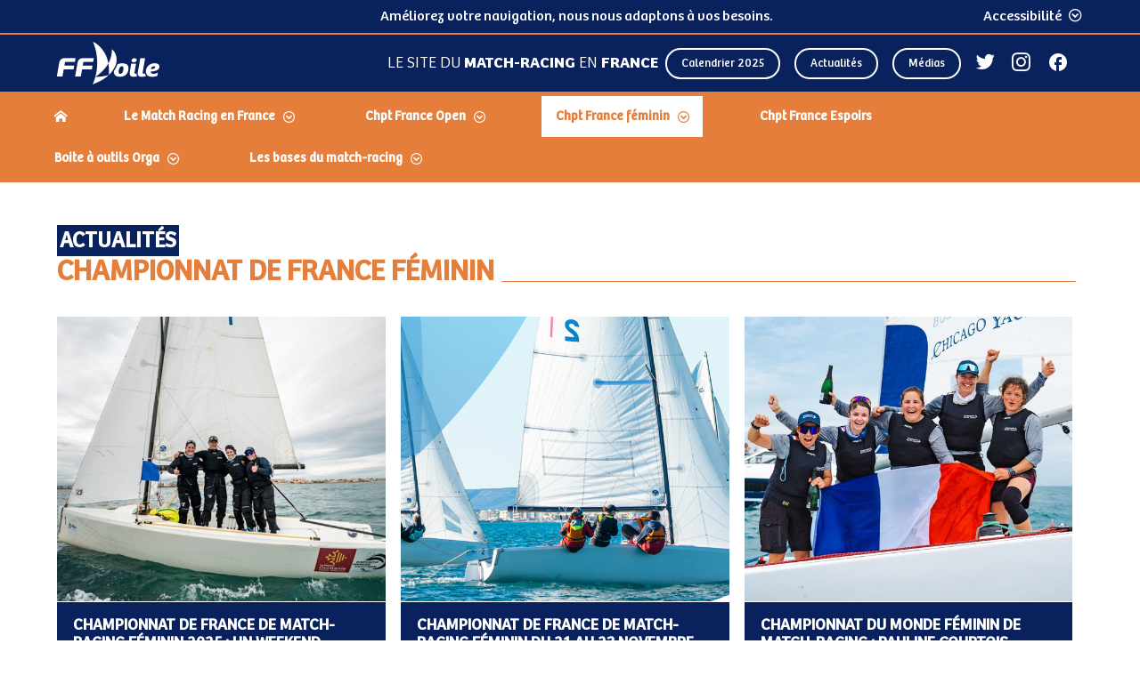

--- FILE ---
content_type: text/html; charset=utf-8
request_url: https://match-racing.ffvoile.fr/cfmrf-article/
body_size: 10224
content:
<!DOCTYPE html>
<html lang="FR-fr">
<head>
    <meta charset="utf-8" />
    <meta name="viewport" content="width=device-width, initial-scale=1">
    <meta name="theme-color" content="#fafafa">
    
    
        <link href="/sb/style-ffevent.css.v44" rel="stylesheet" />
    
    

    <style type="text/css">
        li{list-style:none;}.carousel-images{max-height:310px;}
    </style>


    
    <title>Actualit&#xE9;s CFMRF</title>
    <meta name="description" content="">
    <meta name="keywords" content="">


</head>
<body class="theme_french-championship">

    

   <div class="header-accessibility">
        <nav class="fast-nav" role="navigation" aria-label="Accès rapide">
            <ul>
                <li><a href="#main-nav" class="item link-underline" tabindex="0">Menu principal</a></li>
                <li><a href="#main" class="item link-underline" tabindex="0">Contenu principal</a></li>
                <li><a href="#footer-accessibility" class="item link-underline" tabindex="0">Pied de page accessibilité</a></li>
            </ul>
        </nav>
        <p class="need-mL need-mR hide-mobile">Améliorez votre navigation, nous nous adaptons à vos besoins.</p>
        <button class="accessibilitySettingsBtn common-link-with-icon row center" id="accessibilitySettingsBtn" aria-expanded="false" onclick="accessibilitySettings()"><span>Accessibilité</span><span class="icon icon-next-contour rotate-down need-mL-5"></span></button>
        <div id="accessibilitySettings" class="accessibilitySettings" aria-hidden="true"  onkeydown="echapSettings()" role="form">
            <button class="switcher-btn" id="switcher-btn" onclick="switchThemeColor()">
                <span class="container">
                    <span class="content"></span>
                </span>
                <span class="hover-underline">Couleurs contrastées</span>              
            </button>
        </div>
   </div>
<header class="header">
    <a href="https://www.ffvoile.fr/ffv/web/" class="logo-ffv icon-logo-ffv-white" target="_blank" title="Accès ffvoile.fr (externe)"></a>
    <div class="header_desktop-part">

            <div class="slogan">
                <p>Le site du <strong>MATCH-RACING</strong> en <strong>France</strong></p>
            </div>

            <div class="action-buttons">
                    <a href="https://www.ffvoile.fr/ffv/sportif/Calendrier/Calendrier.aspx?VosFiltres&amp;ddl_Ligue=All&amp;ddl_CDV=All&amp;ddl_Club=All&amp;ddl_Calendrier_Resultats=Calendrier&amp;ddl_Periode=-1&amp;tb_DateDebut=01%2f01%2f2025&amp;tb_DateFin=31%2f12%2f2025&amp;rb_ResultatAny=True&amp;ddl_Secteur=H&amp;ddl_CodeBateau=All&amp;ddl_Grades=All&amp;ddl_Participation=All&amp;ddl_REM=All&amp;ddl_Forme=MR&amp;ddl_Categorie=All&amp;ddl_LimiteRecord=500">Calendrier 2025</a>
                    <a href="/actualites/">Actualit&#xE9;s</a>
                    <a href="/medias/">M&#xE9;dias</a>
            </div>
            <div class="social-networks">
                    <a class="icon-twitter social-networks-icon" href="https://twitter.com/FFVoile" target="_blank" title="Voir twitter"><span class="without-css">Voir twitter</span></a>
                    <a class="icon-instagram social-networks-icon" href="https://www.instagram.com/ffvoile/?hl=fr" target="_blank" title="Voir instagram"><span class="without-css">Voir instagram</span></a>
                    <a class="icon-facebook social-networks-icon" href="https://www.facebook.com/ffvoile/" target="_blank" title="Voir facebook"><span class="without-css">Voir facebook</span></a>
            </div>
    </div> <!-- /.header_desktop-part -->
    <div class="header_mobile-part">
            <!--nav class="mobile_menu_container" role="navigation" aria-label="Menu mobile de navigation">
            <input type="checkbox" id="mobile_menu_input" class="mobile_menu_input">
            <label for="mobile_menu_input" class="mobile_menu_button" onclick="openMobileMenu()"
                   aria-label="Ouvrir le menu principal">
                <span id="burger" class="burger"></span>
            </label>
            </nav--> <!-- /.mobile_menu_container -->
            <nav class="mobile_menu_container" role="navigation" aria-label="Menu mobile de navigation">
                <button id="mobile_menu_button" class="mobile_menu_button" aria-expanded="false" aria-controls="mobile_menu_open" onclick="openMobileMenu()"
                        aria-label="Menu principal">
                    <span id="burger" class="burger"></span>
                </button>
            </nav>
    </div> <!-- /.header_mobile-part -->
</header>



    <div class="mobile_menu_open" id="mobile_menu_open" aria-hidden="true">
            <div class="social-networks">
                    <a class="icon-twitter social-networks-icon" href="https://twitter.com/FFVoile" target="_blank" title="twitter (externe)"></a>
                    <a class="icon-instagram social-networks-icon" href="https://www.instagram.com/ffvoile/?hl=fr" target="_blank" title="instagram (externe)"></a>
                    <a class="icon-facebook social-networks-icon" href="https://www.facebook.com/ffvoile/" target="_blank" title="facebook (externe)"></a>
            </div>
            <div class="action-buttons">
                    <a href="https://www.ffvoile.fr/ffv/sportif/Calendrier/Calendrier.aspx?VosFiltres&amp;ddl_Ligue=All&amp;ddl_CDV=All&amp;ddl_Club=All&amp;ddl_Calendrier_Resultats=Calendrier&amp;ddl_Periode=-1&amp;tb_DateDebut=01%2f01%2f2025&amp;tb_DateFin=31%2f12%2f2025&amp;rb_ResultatAny=True&amp;ddl_Secteur=H&amp;ddl_CodeBateau=All&amp;ddl_Grades=All&amp;ddl_Participation=All&amp;ddl_REM=All&amp;ddl_Forme=MR&amp;ddl_Categorie=All&amp;ddl_LimiteRecord=500">Calendrier 2025</a>
                    <a href="/actualites/">Actualit&#xE9;s</a>
                    <a href="/medias/">M&#xE9;dias</a>
            </div>
        <nav class="main-nav mobile_menu">
            
    <ul class="menu_container">
        <li class="item item-home">
            <a class="item-link" href="/" title="Accueil"><span class="icon icon-home"></span></a>
        </li>

                    <li class="item ">
                        <button class="btn-open-submenu" aria-expanded="false" tabindex="0" aria-label="Dérouler le sous menu Le Match Racing en France">Le Match Racing en France</button>
                        <ul class="sub-items" aria-hidden="true" onkeydown="echap(event)" role="menu">
                                <li class="sub-item">
                                    <a
                                        target="_blank" 
                                        rel=&quot;noreferrer,noopener&quot;
        
                                        href="https://www.ffvoile.fr/ffv/web/pratique/habitable/documents/PE_CommissionMatchRacing.pdf">La Commission Nationale MR</a>
                                </li>
                                <li class="sub-item">
                                    <a
                                        target="_blank" 
                                        rel=&quot;noreferrer,noopener&quot;
        
                                        href="/media/qdaeuo0b/r&#xE8;glement-mr-saison-2024-2025-edition-du-7-oct-25.pdf">R&#xE8;glement 2024 2025</a>
                                </li>
                                <li class="sub-item">
                                    <a
                                        target="_blank" 
                                        rel=&quot;noreferrer,noopener&quot;
        
                                        href="/media/0wdd0f3p/r&#xE8;glement-mr-2025-2026-edition-du-19-d&#xE9;c-25.pdf">R&#xE8;glement 2025 2026</a>
                                </li>
                                <li class="sub-item">
                                    <a
                                        target="_blank" 
                                        rel=&quot;noreferrer,noopener&quot;
        
                                        href="https://www.sailing.org/rankings/match-racing/">Les Rankings World Sailing</a>
                                </li>
                                <li class="sub-item">
                                    <a
                                        target="_blank" 
                                        rel=&quot;noreferrer,noopener&quot;
        
                                        href="/media/fhwlnxfp/calendrier-2024-2025-edition-du-7-octobre-25.pdf">Calendrier 2024 2025</a>
                                </li>
                                <li class="sub-item">
                                    <a
                                        target="_blank" 
                                        rel=&quot;noreferrer,noopener&quot;
        
                                        href="/media/r0llr3h4/calendrier-2025-2026-edition-du-19-d&#xE9;c-25.pdf">Calendrier 2025 2026</a>
                                </li>
                        </ul>
                </li>
                    <li class="item ">
                        <button class="btn-open-submenu" aria-expanded="false" tabindex="0" aria-label="Dérouler le sous menu Chpt France Open">Chpt France Open</button>
                        <ul class="sub-items" aria-hidden="true" onkeydown="echap(event)" role="menu">
                                <li class="sub-item">
                                    <a 
                                        
        
                                        href="/cfmro/">La course</a>
                                </li>
                                <li class="sub-item">
                                    <a 
                                        
        
                                        href="/equipages-cfmro/">Equipages</a>
                                </li>
                                <li class="sub-item">
                                    <a 
                                        
        
                                        href="/cfmro-article/">Actualit&#xE9;s</a>
                                </li>
                                <li class="sub-item">
                                    <a 
                                        
        
                                        href="/resultats-cfmro/">R&#xE9;sultats</a>
                                </li>
                                <li class="sub-item">
                                    <a 
                                        
        
                                        href="/tableau-officiel-cfmro/">Tableau Officiel</a>
                                </li>
                        </ul>
                </li>
                    <li class="item active">
                        <button class="btn-open-submenu" aria-expanded="false" tabindex="0" aria-label="Dérouler le sous menu Chpt France f&#xE9;minin">Chpt France f&#xE9;minin</button>
                        <ul class="sub-items" aria-hidden="true" onkeydown="echap(event)" role="menu">
                                <li class="sub-item">
                                    <a 
                                        
        
                                        href="/cfmrf/">La course</a>
                                </li>
                                <li class="sub-item">
                                    <a 
                                        
        
                                        href="/media/fgal1ngv/liste-des-barreuses-invitees_12_nov.pdf">Liste des Invit&#xE9;es au 12 novembre</a>
                                </li>
                                <li class="sub-item">
                                    <a 
                                        
        
                                        href="/cfmrf-article/">Actualit&#xE9;s</a>
                                </li>
                                <li class="sub-item">
                                    <a 
                                        
        
                                        href="/resultats-cfmrf/">R&#xE9;sultats</a>
                                </li>
                                <li class="sub-item">
                                    <a 
                                        
        
                                        href="/tableau-officiel-cfmrf/">Tableau Officiel</a>
                                </li>
                        </ul>
                </li>
                    <li class="item ">
                        <a class="item-link" 
                        target="_blank"  
                        rel= "noreferrer,noopener"
                        title= "Chpt France Espoirs (externe)  "
                        href="https://evenements.ffvoile.fr/championnats-de-france-jeunes/cfemr-infos-sur-lepreuve/">Chpt France Espoirs</a>
                </li>
                    <li class="item ">
                        <button class="btn-open-submenu" aria-expanded="false" tabindex="0" aria-label="Dérouler le sous menu Boite &#xE0; outils Orga">Boite &#xE0; outils Orga</button>
                        <ul class="sub-items" aria-hidden="true" onkeydown="echap(event)" role="menu">
                                <li class="sub-item">
                                    <a 
                                        
        
                                        href="/media/nepn5z4t/cc-cf-match-racing-2025.pdf">Cahier des Charges des CF de MATCH RACING (Open, Espoirs et F&#xE9;minin)</a>
                                </li>
                                <li class="sub-item">
                                    <a 
                                        
        
                                        href="/media/kssjyrw5/mode-demploi-match-racing-ffvoile-2025-2028.pdf">Mode d&#x27;emploi Match Racing</a>
                                </li>
                                <li class="sub-item">
                                    <a 
                                        
        
                                        href="/media/2akcshic/2024wsmatchracinggradingform.docx">World Sailing Grading Form 2024</a>
                                </li>
                                <li class="sub-item">
                                    <a
                                        target="_blank" 
                                        rel=&quot;noreferrer,noopener&quot;
        
                                        href="https://arbitrage.ffvoile.fr/regles-et-documents/ac-ic-annexes-types/">AC, IC, Annexes types</a>
                                </li>
                                <li class="sub-item">
                                    <a
                                        target="_blank" 
                                        rel=&quot;noreferrer,noopener&quot;
        
                                        href="https://arbitrage.ffvoile.fr/regles-et-documents/documents-a-lusage-des-umpires/">Documents &#xE0; l&#x27;usage des umpires</a>
                                </li>
                                <li class="sub-item">
                                    <a
                                        target="_blank" 
                                        rel=&quot;noreferrer,noopener&quot;
        
                                        href="https://www.ffvoile.fr/ffv/public/habitable1/match_racing/Grilles_depart.PDF">Grilles de d&#xE9;part</a>
                                </li>
                                <li class="sub-item">
                                    <a 
                                        
        
                                        href="https://arbitrage.ffvoile.fr/regles-et-documents/pairing-umpires/">Pairing umpires</a>
                                </li>
                                <li class="sub-item">
                                    <a 
                                        
        
                                        href="/media/2zjbs4lz/feuille-secretariat-comite-mr.doc">Feuille secretariat Comite MR</a>
                                </li>
                        </ul>
                </li>
                    <li class="item ">
                        <button class="btn-open-submenu" aria-expanded="false" tabindex="0" aria-label="Dérouler le sous menu Les bases du match-racing">Les bases du match-racing</button>
                        <ul class="sub-items" aria-hidden="true" onkeydown="echap(event)" role="menu">
                                <li class="sub-item">
                                    <a 
                                        
        
                                        href="/media/pkmj3m0x/les-fondamentaux-en-match-racing-tpoirey-2025-2028.pdf">Les fondamentaux du Match-Racing</a>
                                </li>
                                <li class="sub-item">
                                    <a 
                                        
        
                                        href="/media/cyylxhmf/les-tutos-match-racing.pdf">LES TUTOS MR by Mathieu Richard</a>
                                </li>
                        </ul>
                </li>

        <button class="mobile_menu_button--sr-only sr-only"  onclick="openMobileMenu()">
            Fermer le menu
        </button>

    </ul>

        </nav>
    </div>
<nav class="main-nav desktop_menu" role="navigation" aria-label="Menu de navigation" id="main-nav" tabindex="0">
    
    <ul class="menu_container">
        <li class="item item-home">
            <a class="item-link" href="/" title="Accueil"><span class="icon icon-home"></span></a>
        </li>

                    <li class="item ">
                        <button class="btn-open-submenu" aria-expanded="false" tabindex="0" aria-label="Dérouler le sous menu Le Match Racing en France">Le Match Racing en France</button>
                        <ul class="sub-items" aria-hidden="true" onkeydown="echap(event)" role="menu">
                                <li class="sub-item">
                                    <a
                                        target="_blank" 
                                        rel=&quot;noreferrer,noopener&quot;
        
                                        href="https://www.ffvoile.fr/ffv/web/pratique/habitable/documents/PE_CommissionMatchRacing.pdf">La Commission Nationale MR</a>
                                </li>
                                <li class="sub-item">
                                    <a
                                        target="_blank" 
                                        rel=&quot;noreferrer,noopener&quot;
        
                                        href="/media/qdaeuo0b/r&#xE8;glement-mr-saison-2024-2025-edition-du-7-oct-25.pdf">R&#xE8;glement 2024 2025</a>
                                </li>
                                <li class="sub-item">
                                    <a
                                        target="_blank" 
                                        rel=&quot;noreferrer,noopener&quot;
        
                                        href="/media/0wdd0f3p/r&#xE8;glement-mr-2025-2026-edition-du-19-d&#xE9;c-25.pdf">R&#xE8;glement 2025 2026</a>
                                </li>
                                <li class="sub-item">
                                    <a
                                        target="_blank" 
                                        rel=&quot;noreferrer,noopener&quot;
        
                                        href="https://www.sailing.org/rankings/match-racing/">Les Rankings World Sailing</a>
                                </li>
                                <li class="sub-item">
                                    <a
                                        target="_blank" 
                                        rel=&quot;noreferrer,noopener&quot;
        
                                        href="/media/fhwlnxfp/calendrier-2024-2025-edition-du-7-octobre-25.pdf">Calendrier 2024 2025</a>
                                </li>
                                <li class="sub-item">
                                    <a
                                        target="_blank" 
                                        rel=&quot;noreferrer,noopener&quot;
        
                                        href="/media/r0llr3h4/calendrier-2025-2026-edition-du-19-d&#xE9;c-25.pdf">Calendrier 2025 2026</a>
                                </li>
                        </ul>
                </li>
                    <li class="item ">
                        <button class="btn-open-submenu" aria-expanded="false" tabindex="0" aria-label="Dérouler le sous menu Chpt France Open">Chpt France Open</button>
                        <ul class="sub-items" aria-hidden="true" onkeydown="echap(event)" role="menu">
                                <li class="sub-item">
                                    <a 
                                        
        
                                        href="/cfmro/">La course</a>
                                </li>
                                <li class="sub-item">
                                    <a 
                                        
        
                                        href="/equipages-cfmro/">Equipages</a>
                                </li>
                                <li class="sub-item">
                                    <a 
                                        
        
                                        href="/cfmro-article/">Actualit&#xE9;s</a>
                                </li>
                                <li class="sub-item">
                                    <a 
                                        
        
                                        href="/resultats-cfmro/">R&#xE9;sultats</a>
                                </li>
                                <li class="sub-item">
                                    <a 
                                        
        
                                        href="/tableau-officiel-cfmro/">Tableau Officiel</a>
                                </li>
                        </ul>
                </li>
                    <li class="item active">
                        <button class="btn-open-submenu" aria-expanded="false" tabindex="0" aria-label="Dérouler le sous menu Chpt France f&#xE9;minin">Chpt France f&#xE9;minin</button>
                        <ul class="sub-items" aria-hidden="true" onkeydown="echap(event)" role="menu">
                                <li class="sub-item">
                                    <a 
                                        
        
                                        href="/cfmrf/">La course</a>
                                </li>
                                <li class="sub-item">
                                    <a 
                                        
        
                                        href="/media/fgal1ngv/liste-des-barreuses-invitees_12_nov.pdf">Liste des Invit&#xE9;es au 12 novembre</a>
                                </li>
                                <li class="sub-item">
                                    <a 
                                        
        
                                        href="/cfmrf-article/">Actualit&#xE9;s</a>
                                </li>
                                <li class="sub-item">
                                    <a 
                                        
        
                                        href="/resultats-cfmrf/">R&#xE9;sultats</a>
                                </li>
                                <li class="sub-item">
                                    <a 
                                        
        
                                        href="/tableau-officiel-cfmrf/">Tableau Officiel</a>
                                </li>
                        </ul>
                </li>
                    <li class="item ">
                        <a class="item-link" 
                        target="_blank"  
                        rel= "noreferrer,noopener"
                        title= "Chpt France Espoirs (externe)  "
                        href="https://evenements.ffvoile.fr/championnats-de-france-jeunes/cfemr-infos-sur-lepreuve/">Chpt France Espoirs</a>
                </li>
                    <li class="item ">
                        <button class="btn-open-submenu" aria-expanded="false" tabindex="0" aria-label="Dérouler le sous menu Boite &#xE0; outils Orga">Boite &#xE0; outils Orga</button>
                        <ul class="sub-items" aria-hidden="true" onkeydown="echap(event)" role="menu">
                                <li class="sub-item">
                                    <a 
                                        
        
                                        href="/media/nepn5z4t/cc-cf-match-racing-2025.pdf">Cahier des Charges des CF de MATCH RACING (Open, Espoirs et F&#xE9;minin)</a>
                                </li>
                                <li class="sub-item">
                                    <a 
                                        
        
                                        href="/media/kssjyrw5/mode-demploi-match-racing-ffvoile-2025-2028.pdf">Mode d&#x27;emploi Match Racing</a>
                                </li>
                                <li class="sub-item">
                                    <a 
                                        
        
                                        href="/media/2akcshic/2024wsmatchracinggradingform.docx">World Sailing Grading Form 2024</a>
                                </li>
                                <li class="sub-item">
                                    <a
                                        target="_blank" 
                                        rel=&quot;noreferrer,noopener&quot;
        
                                        href="https://arbitrage.ffvoile.fr/regles-et-documents/ac-ic-annexes-types/">AC, IC, Annexes types</a>
                                </li>
                                <li class="sub-item">
                                    <a
                                        target="_blank" 
                                        rel=&quot;noreferrer,noopener&quot;
        
                                        href="https://arbitrage.ffvoile.fr/regles-et-documents/documents-a-lusage-des-umpires/">Documents &#xE0; l&#x27;usage des umpires</a>
                                </li>
                                <li class="sub-item">
                                    <a
                                        target="_blank" 
                                        rel=&quot;noreferrer,noopener&quot;
        
                                        href="https://www.ffvoile.fr/ffv/public/habitable1/match_racing/Grilles_depart.PDF">Grilles de d&#xE9;part</a>
                                </li>
                                <li class="sub-item">
                                    <a 
                                        
        
                                        href="https://arbitrage.ffvoile.fr/regles-et-documents/pairing-umpires/">Pairing umpires</a>
                                </li>
                                <li class="sub-item">
                                    <a 
                                        
        
                                        href="/media/2zjbs4lz/feuille-secretariat-comite-mr.doc">Feuille secretariat Comite MR</a>
                                </li>
                        </ul>
                </li>
                    <li class="item ">
                        <button class="btn-open-submenu" aria-expanded="false" tabindex="0" aria-label="Dérouler le sous menu Les bases du match-racing">Les bases du match-racing</button>
                        <ul class="sub-items" aria-hidden="true" onkeydown="echap(event)" role="menu">
                                <li class="sub-item">
                                    <a 
                                        
        
                                        href="/media/pkmj3m0x/les-fondamentaux-en-match-racing-tpoirey-2025-2028.pdf">Les fondamentaux du Match-Racing</a>
                                </li>
                                <li class="sub-item">
                                    <a 
                                        
        
                                        href="/media/cyylxhmf/les-tutos-match-racing.pdf">LES TUTOS MR by Mathieu Richard</a>
                                </li>
                        </ul>
                </li>

        <button class="mobile_menu_button--sr-only sr-only"  onclick="openMobileMenu()">
            Fermer le menu
        </button>

    </ul>

</nav>


    

<main class="articles-page" id="main" tabindex="0" aria-label="Contenu principal de la page">
    <div class="page_title">
        <h1 class="page_title_text"><span class="first-word">Actualit&#xE9;s</span>Championnat de France F&#xE9;minin</h1>
        <div class="page_title_separation"></div>
    </div>

    <div class="page_content_excerpt">
                <div class="article article-excerpt">
                    <svg width="100%" class="image_container">
                        <image href="/media/gtjnrk24/capture-d-&#xE9;cran-2025-11-24-164233.jpg?cc=0,0.3157201653986666,0,0.12883793607432847&amp;width=800&amp;height=543&amp;rnd=134084761678470000 " alt="" preserveAspectRatio="xMidYMid slice"></image>
                    </svg>
                    <h2 class="article__title">Championnat de France de Match-Racing F&#xE9;minin 2025 : Un weekend Ca(r)non !</h2>
                    <aside class="article__infos">
                        <p>24/11/2025 - FFVoile - T.Tiberghien</p>
                    </aside>
                    <p class="article__extract">
                        C&#x2019;est un &#xAB; retour vers le futur &#xBB; qu&#x2019;ont v&#xE9;cu ce weekend les 8 &#xE9;quipages en lice sur le Championnat de France de Match-Racing F&#xE9;minin. Le Yacht Club de Mauguio-Carnon, qui accueillait la comp&#xE9;tition, renouait avec sa belle histoire dans cette discipline et gr&#xE2;ce &#xE0; ce rendez-vous permettait de mettre en avant le renouveau de l&#x2019;activit&#xE9; match-racing en Occitanie. Et il y avait un esprit olympique dans l&#x2019;air (glacial ce weekend malgr&#xE9; le soleil) avec les Elliott 6m mis &#xE0; disposition des &#xE9;quipages, ce m&#xEA;me quillard qui avait &#xE9;t&#xE9; utilis&#xE9; comme support des JO de Londres en 2012 pour l&#x2019;&#xE9;preuve de Match-Racing f&#xE9;minin ! Grandes favorites Pauline Courtois et ses &#xAB; Match in Pink by Normandy EliteTeam &#xBB; se sont impos&#xE9;es en finale contre l&#x2019;&#xE9;quipage de Julia D&#x2019;Amodio au bout d&#x2019;un beau weekend de comp&#xE9;tition qui a une nouvelle fois mis en avant toute la richesse du vivier fran&#xE7;ais dans l&#x2019;art du duel ! 
                    </p>
                    <div class="read-more">
                        <div class="line"></div>
                        <a class="read-more_link" href="/cfmrf-article/?guid=39873&amp;name=championnat-de-france-de-match-racing-feminin-2025-un-weekend-ca-r-non" aria-label="Lire la suite de l'article Championnat de France de Match-Racing F&#xE9;minin 2025 : Un weekend Ca(r)non !">Lire la suite</a>
                        <div class="line"></div>
                    </div>
                </div> <!-- /.article.article-exerpt -->
                <div class="article article-excerpt">
                    <svg width="100%" class="image_container">
                        <image href="/media/5dvgriky/affiche-cfmr-f&#xE9;minin-25-v2.jpg?cc=0,0.4089525915678831,0,0.1385474084321169&amp;width=800&amp;height=543&amp;rnd=134079582117530000 " alt="" preserveAspectRatio="xMidYMid slice"></image>
                    </svg>
                    <h2 class="article__title">Championnat de France de Match-Racing f&#xE9;minin du 21 au 23 novembre 2025</h2>
                    <aside class="article__infos">
                        <p>20/11/2025 - FFVoile</p>
                    </aside>
                    <p class="article__extract">
                        Ce rendez-vous qui sera l&#x27;un des derniers championnats de France de l&#x2019;ann&#xE9;e, va rassembler, &#xE0; la base nautique de Marcel Buffet &#xE0; Carnon-Plage, 8 &#xE9;quipages 100% f&#xE9;minins, aux profils tous diff&#xE9;rents venus de tout horizon de la voile. Il est organis&#xE9; par le Yacht club de Mauguio-Carnon, la ligue de voile d&#x2019;Occitanie, le dispositif inshore Occitanie (DIO) et b&#xE9;n&#xE9;ficie du soutien de l&#x2019;Agglo Pays de l&#x2019;Or, de la r&#xE9;gion Occitanie et de la mairie de Mauguio-Carnon.&#xA;&#xA;
                    </p>
                    <div class="read-more">
                        <div class="line"></div>
                        <a class="read-more_link" href="/cfmrf-article/?guid=39810&amp;name=championnat-de-france-de-match-racing-feminin-du-21-au-23-novembre-2025" aria-label="Lire la suite de l'article Championnat de France de Match-Racing f&#xE9;minin du 21 au 23 novembre 2025">Lire la suite</a>
                        <div class="line"></div>
                    </div>
                </div> <!-- /.article.article-exerpt -->
                <div class="article article-excerpt">
                    <svg width="100%" class="image_container">
                        <image href="/media/vx3l5tjh/cmfmr-2025.jpg?cc=0,0.04533333333333334,0,0.04966666666666659&amp;width=800&amp;height=543&amp;rnd=134030954806970000 " alt="" preserveAspectRatio="xMidYMid slice"></image>
                    </svg>
                    <h2 class="article__title">Championnat du Monde F&#xE9;minin de Match-Racing : Pauline Courtois d&#xE9;croche sa 5e &#xE9;toile de suite !</h2>
                    <aside class="article__infos">
                        <p>23/09/2025 - FFVoile</p>
                    </aside>
                    <p class="article__extract">
                        Sur les eaux capricieuses du Lac Michigan, Pauline Courtois et ses &#xAB; Match&#x2019;in Pink by Normandy Elite Team &#xBB; ont &#xE9;crit une nouvelle page de l&#x2019;Histoire du Match-Racing en devenant Championnes du Monde pour la 5e fois d&#x2019;affil&#xE9;e ! Avec le m&#xEA;me &#xE9;quipage que l&#x2019;ann&#xE9;e derni&#xE8;re, &#xE0; Jeddah en Arabie Saoudite : Sophie Faguet, Louise Acker, Maelenn Lemaitre et Laurane Mettraux, Pauline Courtois a d&#xE9;croch&#xE9; ce nouveau titre au bout d&#x2019;une comp&#xE9;tition intense, o&#xF9; la num&#xE9;ro 1 mondial a parfois &#xE9;t&#xE9; pouss&#xE9;e dans ses retranchements par ses adversaires. 
                    </p>
                    <div class="read-more">
                        <div class="line"></div>
                        <a class="read-more_link" href="/cfmrf-article/?guid=39066&amp;name=championnat-du-monde-feminin-de-match-racing-pauline-courtois-decroche-sa-5e-etoile-de-suite" aria-label="Lire la suite de l'article Championnat du Monde F&#xE9;minin de Match-Racing : Pauline Courtois d&#xE9;croche sa 5e &#xE9;toile de suite !">Lire la suite</a>
                        <div class="line"></div>
                    </div>
                </div> <!-- /.article.article-exerpt -->
                <div class="article article-excerpt">
                    <svg width="100%" class="image_container">
                        <image href="/media/zdth5bkh/affiche-cfmr-f&#xE9;minin-25-v2.jpg?cc=0,0.06930049103547589,0,0.4781995089645241&amp;width=800&amp;height=543&amp;rnd=134025845865570000 " alt="" preserveAspectRatio="xMidYMid slice"></image>
                    </svg>
                    <h2 class="article__title">Championnat de France de Match-Racing F&#xE9;minin : les inscriptions sont ouvertes!</h2>
                    <aside class="article__infos">
                        <p>18/09/2025 - FFVoile</p>
                    </aside>
                    <p class="article__extract">
                        Avis &#xE0; toutes les licenci&#xE9;es FFVoile qui ont envie de d&#xE9;couvrir le Match-racing, et toutes celles qui r&#xEA;vent de d&#xE9;tr&#xF4;ner l&#x27;&#xE9;quipage de Pauline Courtois, Championne de France de Match-racing F&#xE9;minin depuis 7 ann&#xE9;es cons&#xE9;cutives : les inscriptions sont ouvertes!!!&#xA;Demandez d&#xE8;s maintenant votre invitation pour cette r&#xE9;gate 100% f&#xE9;minine &#xE0; la fois sportive et conviviale, qui se d&#xE9;roulera &#xE0; Mauguio Carnon du 21 au 23 novembre prochain.
                    </p>
                    <div class="read-more">
                        <div class="line"></div>
                        <a class="read-more_link" href="/cfmrf-article/?guid=39039&amp;name=championnat-de-france-de-match-racing-feminin-les-inscriptions-sont-ouvertes" aria-label="Lire la suite de l'article Championnat de France de Match-Racing F&#xE9;minin : les inscriptions sont ouvertes!">Lire la suite</a>
                        <div class="line"></div>
                    </div>
                </div> <!-- /.article.article-exerpt -->
                <div class="article article-excerpt">
                    <svg width="100%" class="image_container">
                        <image href="/media/w5deh3oj/matchinpink.jpg?cc=0,0.16,0,0.16125&amp;width=800&amp;height=543&amp;rnd=133783016086730000 " alt="" preserveAspectRatio="xMidYMid slice"></image>
                    </svg>
                    <h2 class="article__title">Championnat du Monde F&#xE9;minin de Match-Racing : Quatre &#xE0; la suite pour Pauline Courtois !</h2>
                    <aside class="article__infos">
                        <p>10/12/2024 - FFVoile - T. Tiberghien</p>
                    </aside>
                    <p class="article__extract">
                        Quelle d&#xE9;monstration cette semaine &#xE0; Jeddah en Arabie Saoudite de Pauline Courtois et ses &#xAB; Match&#x2019;in Pink by Normandy Elite Team &#xBB;. Accompagn&#xE9;e de Sophie Faguet, Louise Acker, Maelenn Lemaitre et Laurane Mettraux, la normande a d&#xE9;croch&#xE9; un quatri&#xE8;me titre de Championne du Monde de Match-Racing d&#x2019;affil&#xE9;e apr&#xE8;s ses victoires &#xE0; Cherbourg en 2021, &#xE0; Auckland en 2022 et au Danemark l&#x2019;ann&#xE9;e derni&#xE8;re. Avec ses quatre &#xE9;toiles elle &#xE9;gale par la m&#xEA;me occasion le record de la danoise Dorte Jensen et a m&#xEA;me rajout&#xE9; la mani&#xE8;re cette semaine en Mer Rouge en restant invaincue sur les 21 matchs qu&#x2019;elle a eu &#xE0; disputer ! 
                    </p>
                    <div class="read-more">
                        <div class="line"></div>
                        <a class="read-more_link" href="/cfmrf-article/?guid=32119&amp;name=championnat-du-monde-feminin-de-match-racing-quatre-a-la-suite-pour-pauline-courtois" aria-label="Lire la suite de l'article Championnat du Monde F&#xE9;minin de Match-Racing : Quatre &#xE0; la suite pour Pauline Courtois !">Lire la suite</a>
                        <div class="line"></div>
                    </div>
                </div> <!-- /.article.article-exerpt -->
                <div class="article article-excerpt">
                    <svg width="100%" class="image_container">
                        <image href="/media/fsehhoje/bb_match_race_chpnt_france_f_minin_2023_221c2d.jpg?cc=0.007648974887468722,0,0.009451788069648005,0&amp;width=800&amp;height=543&amp;rnd=133754490113600000 " alt="" preserveAspectRatio="xMidYMid slice"></image>
                    </svg>
                    <h2 class="article__title">Rejoignez le Championnat de France F&#xE9;minin de Match Racing &#xE0; Cherbourg du 21 au 24 novembre !</h2>
                    <aside class="article__infos">
                        <p>20/09/2024 - FFVoile</p>
                    </aside>
                    <p class="article__extract">
                        Cette ann&#xE9;e, le grand rendez-vous de la voile au f&#xE9;minin se tiendra en Normandie avec le Championnat de France Match Racing F&#xE9;minin (Habitable). Du 21 au 24 novembre 2024, c&#x2019;est l&#x2019;occasion parfaite de r&#xE9;unir toutes celles qui partagent une passion pour la voile !&#xA;&#xA;
                    </p>
                    <div class="read-more">
                        <div class="line"></div>
                        <a class="read-more_link" href="/cfmrf-article/?guid=31224&amp;name=rejoignez-le-championnat-de-france-feminin-de-match-racing-a-cherbourg-du-21-au-24-novembre" aria-label="Lire la suite de l'article Rejoignez le Championnat de France F&#xE9;minin de Match Racing &#xE0; Cherbourg du 21 au 24 novembre !">Lire la suite</a>
                        <div class="line"></div>
                    </div>
                </div> <!-- /.article.article-exerpt -->
            <nav aria-label="pagination, vous êtes page 1 / 3" class="pagination" tabindex="0">
                    <p class="center-position-text" aria-hidden="true">Page 1 / 3</p>
                <a href="/cfmrf-article/?page=2" class="next" title="Page suivante">Suivant<span aria-hidden="true" class="icon-fleche-droite need-mL-5"></span></a>
            </nav>
    </div>
</main>

    
<footer class="footer">
    <div class="footer_section">
        <div class="logo-ffv-color">
            <img src="/img/logo-ffv-color.png" alt="">
        </div>
        <nav class="footer-nav" role="navigation" aria-label="Menu secondaire">
            


        </nav>
            <div class="partners-logos">
                <div class="partners-logos_primary">
                    

<a href="https://www.voile.banquepopulaire.fr/" aria-label="Partenaire Banque Populaire - Partenaire officiel">
    <svg height="100%" width="100%" class="image_container" preserveAspectRatio="xMidYMid slice">
        <image href="/media/01jhezzb/banquepop2023.png"></image>
    </svg>
</a>               
<a href="https://www.ffvoile.fr/ffv/web/ffvoile/partenaires/" aria-label="Partenaire Engie">
    <svg height="100%" width="100%" class="image_container" preserveAspectRatio="xMidYMid slice">
        <image href="/media/baydlywb/frame-27.png"></image>
    </svg>
</a>               
<a href="https://www.ffvoile.fr/ffv/web/ffvoile/partenaires/" aria-label="Partenaire fournisseurs">
    <svg height="100%" width="100%" class="image_container" preserveAspectRatio="xMidYMid slice">
        <image href="/media/l4ncvmnh/bloc_marque_fo-12-2025.png"></image>
    </svg>
</a>               
                </div>
            </div>
    </div>
    <div class="ffv-address">
        <p class="name">Fédération Française de Voile</p>
        <p class="address">17 rue H.Bocquillon - 75015 Paris</p>
        <span>-</span>
        <p class="rule">Tous droits réservés</p>
    </div>
</footer>
    <div class="footer-accessibility" id="footer-accessibility" tabindex="0" aria-label="Pied de page accessibilité">
       
        <!--p class="row row-center"><img src="/img/accessibility/icon-access-white.png" class="icon-access" alt=""/>Conformité : partielle</p-->
        <!--a href="/plan-du-site" class="link-underline">Accessibilité</-a-->
        <a href="https://www.ffvoile.fr/ffv/web/contact.asp" target="_blank" class="link-underline" aria-label="En cas de difficulté d'accessibilité, contactez-nous via la page contact du site fédéral (externe)">En cas de difficulté d'accessibilité, contactez-nous</a>
    </div>





    
        <script src="/sb/scripts-ffvevents.js.v44" type="text/javascript"></script>
    

<script>
  (function(h,o,u,n,d) {
    h=h[d]=h[d]||{q:[],onReady:function(c){h.q.push(c)}}
    d=o.createElement(u);d.async=1;d.src=n
    n=o.getElementsByTagName(u)[0];n.parentNode.insertBefore(d,n)
  })(window,document,'script','https://www.datadoghq-browser-agent.com/datadog-rum-v4.js','DD_RUM')
  DD_RUM.onReady(function() {
    DD_RUM.init({
      clientToken: 'pube6edaaf4e229e1f64a646897a036e0bf',
      applicationId: '99641c4b-3d5f-4170-9873-d58acc6d1882',
      site: 'datadoghq.eu',
      service: 'umbraco',
      
      // Specify a version number to identify the deployed version of your application in Datadog 
      // version: '1.0.0',
      sampleRate: 10,
      premiumSampleRate: 10,
      trackInteractions: true,
      defaultPrivacyLevel: 'mask-user-input',
    });

    DD_RUM.startSessionReplayRecording();
  })
</script>
	<script type="text/javascript" >
	window.addEventListener('load', () => {
  document.querySelectorAll('.athlete-thumbnail .image_container image').forEach((el) => {
    const href = el.getAttribute('href');
    el.setAttribute('href', '');
    setTimeout(() => el.setAttribute('href', href), 0);
  });

  document.querySelectorAll('.athlete-thumbnail .image_container').forEach((el) => {
    el.style.transform = 'scale(1)';
  });
});

	</script>
</body>
</html>